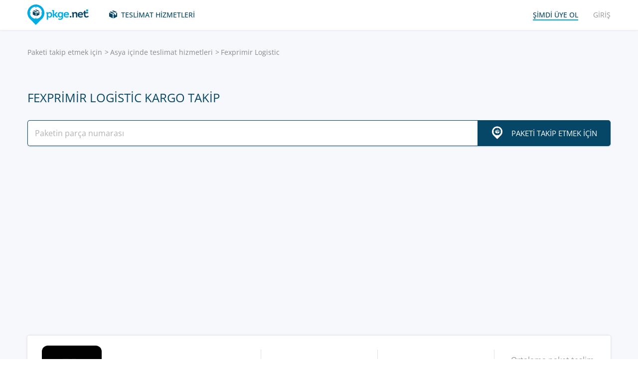

--- FILE ---
content_type: text/html; charset=UTF-8
request_url: https://pkge.net/tr/couriers/fexprimirlogistics
body_size: 6755
content:

<!DOCTYPE html>
<html lang="tr"
      class="pkge" prefix="og: http://ogp.me/ns#">
<head>
    <title>Fexprimir Logistic Kargo Takip | Gönderi takibi, kargo sorgula, kargom nerede - Pkge.net</title>
    <script type="23f52311af951248bd59c161-text/javascript">window['pkgeLocale'] = "tr";</script>
    <meta name="browser-extension-id" content="ocggjbccckihfcljlakaecdfokkhganc">
<meta name="description" content="Fexprimir Logistic kargonuz ile ilgili takip işlemini gerçekleştirebilir, kargonuzun güncel durumunu görüntüleyebilirsiniz. Gönderinizin nerede olduğunu öğrenmek için kargo takip numarası giriniz.">
<link href="https://pkge.net/tr/couriers/fexprimirlogistics" rel="canonical">
<link href="/assets/8805d0b/authchoice.css?v=1702052227" rel="stylesheet">
<link href="/css/app.min.css?v=1707129821" rel="stylesheet">    <link rel="preconnect" href="https://fonts.googleapis.com">
    <link rel="preconnect" href="https://fonts.gstatic.com" crossorigin>
    <link href="https://fonts.googleapis.com/css2?family=Inter:wght@100;200;300;400;500;600;700;800;900&display=swap"
          rel="stylesheet">
        
<link href="https://pkge.net/couriers/fexprimirlogistics" rel="alternate" hreflang="en">
<link href="https://pkge.net/de/couriers/fexprimirlogistics" rel="alternate" hreflang="de">
<link href="https://pkge.net/es/couriers/fexprimirlogistics" rel="alternate" hreflang="es">
<link href="https://pkge.net/fr/couriers/fexprimirlogistics" rel="alternate" hreflang="fr">
<link href="https://pkge.net/ko/couriers/fexprimirlogistics" rel="alternate" hreflang="ko">
<link href="https://pkge.net/id/couriers/fexprimirlogistics" rel="alternate" hreflang="id">
<link href="https://pkge.net/it/couriers/fexprimirlogistics" rel="alternate" hreflang="it">
<link href="https://pkge.net/ja/couriers/fexprimirlogistics" rel="alternate" hreflang="ja">
<link href="https://pkge.net/nl/couriers/fexprimirlogistics" rel="alternate" hreflang="nl">
<link href="https://pkge.net/pl/couriers/fexprimirlogistics" rel="alternate" hreflang="pl">
<link href="https://pkge.net/pt/couriers/fexprimirlogistics" rel="alternate" hreflang="pt-BR">
<link href="https://pkge.net/th/couriers/fexprimirlogistics" rel="alternate" hreflang="th">
<link href="https://pkge.net/tr/couriers/fexprimirlogistics" rel="alternate" hreflang="tr">
<link href="https://pkge.net/zh/couriers/fexprimirlogistics" rel="alternate" hreflang="zh">
<link href="https://posylka.net/couriers/fexprimirlogistics" rel="alternate" hreflang="ru">
<link href="https://posylka.net/uk/couriers/fexprimirlogistics" rel="alternate" hreflang="uk">
<link href="https://pkge.net/couriers/fexprimirlogistics" rel="alternate" hreflang="x-default">
    <meta charset="UTF-8">
    <meta name="csrf-param" content="_csrf">
<meta name="csrf-token" content="3IpqZcgNAX6t6wO74d09CrakGZUpA0rUKrmO6gv3dWi50jMBrHp3F9ioRYqDkkhh4eNJ1Bxif-x13KODTKE6Ag==">
                            <script data-ad-client="ca-pub-7635126548465920" async src="https://pagead2.googlesyndication.com/pagead/js/adsbygoogle.js" type="23f52311af951248bd59c161-text/javascript"></script>
            <!-- Google Tag Manager -->
        <script type="23f52311af951248bd59c161-text/javascript">(function (w, d, s, l, i) {
                w[l] = w[l] || [];
                w[l].push({
                    'gtm.start':
                        new Date().getTime(), event: 'gtm.js'
                });
                var f = d.getElementsByTagName(s)[0],
                    j = d.createElement(s), dl = l != 'dataLayer' ? '&l=' + l : '';
                j.async = true;
                j.src =
                    'https://www.googletagmanager.com/gtm.js?id=' + i + dl;
                f.parentNode.insertBefore(j, f);
            })(window, document, 'script', 'dataLayer', 'GTM-PTQKKDW');</script>
        <!-- End Google Tag Manager -->
        <meta name="viewport" content="width=device-width, initial-scale=1, maximum-scale=2.0">
    <link rel="apple-touch-icon-precomposed" sizes="57x57" href="/favicon/apple-touch-icon-57x57.png">
    <link rel="apple-touch-icon-precomposed" sizes="114x114" href="/favicon/apple-touch-icon-114x114.png">
    <link rel="apple-touch-icon-precomposed" sizes="72x72" href="/favicon/apple-touch-icon-72x72.png">
    <link rel="apple-touch-icon-precomposed" sizes="144x144" href="/favicon/apple-touch-icon-144x144.png">
    <link rel="apple-touch-icon-precomposed" sizes="60x60" href="/favicon/apple-touch-icon-60x60.png">
    <link rel="apple-touch-icon-precomposed" sizes="120x120" href="/favicon/apple-touch-icon-120x120.png">
    <link rel="apple-touch-icon-precomposed" sizes="76x76" href="/favicon/apple-touch-icon-76x76.png">
    <link rel="apple-touch-icon-precomposed" sizes="152x152" href="/favicon/apple-touch-icon-152x152.png">
    <link rel="icon" type="image/png" href="/favicon/favicon-196x196.png" sizes="196x196">
    <link rel="icon" type="image/png" href="/favicon/favicon-96x96.png" sizes="96x96">
    <link rel="icon" type="image/png" href="/favicon/favicon-32x32.png" sizes="32x32">
    <link rel="icon" type="image/png" href="/favicon/favicon-16x16.png" sizes="16x16">
    <link rel="icon" type="image/png" href="/favicon/favicon-128.png" sizes="128x128">
    <meta name="msapplication-TileColor" content="#">
    <meta name="msapplication-TileImage" content="/favicon/mstile-144x144.png">
    <meta name="msapplication-square70x70logo" content="/favicon/mstile-70x70.png">
    <meta name="msapplication-square150x150logo" content="/favicon/mstile-150x150.png">
    <meta name="msapplication-wide310x150logo" content="/favicon/mstile-310x150.png">
    <meta name="msapplication-square310x310logo" content="/favicon/mstile-310x310.png">
    <!--[if lt IE 9]>
    <script src="//cdnjs.cloudflare.com/ajax/libs/html5shiv/r29/html5.min.js"></script>
    <![endif]-->
    <script type="23f52311af951248bd59c161-text/javascript">var isAdblock = true;</script>
            <script type="23f52311af951248bd59c161-text/javascript" src="/js/adBanner.js"></script>
            <script async src="https://www.googletagmanager.com/gtag/js?id=G-5JCDQY0MYF" type="23f52311af951248bd59c161-text/javascript"></script>
        <script type="23f52311af951248bd59c161-text/javascript">
            window.dataLayer = window.dataLayer || [];

            function gtag() {
                dataLayer.push(arguments);
            }

            gtag('js', new Date());

            gtag('config', 'G-5JCDQY0MYF');
        </script>
        
    <script type="application/ld+json">
        {
            "@context": "https://schema.org",
            "@type": "SoftwareApplication",
            "name": "Pkge.net",
            "operatingSystem": "IOS",
            "applicationCategory": "ShoppingApplication",
            "aggregateRating": {
                "@type": "AggregateRating",
                "ratingValue": "5.0",
                "ratingCount": "126"
            }
        }


    </script>
    <script type="application/ld+json">
        {
            "@context": "https://schema.org",
            "@type": "SoftwareApplication",
            "name": "Pkge.net",
            "operatingSystem": "ANDROID",
            "applicationCategory": "ShoppingApplication",
            "aggregateRating": {
                "@type": "AggregateRating",
                "ratingValue": "4.3",
                "ratingCount": "2199"
            }
        }


    </script>

    
        <script type="application/ld+json">
    {
    "@context": "http://schema.org",
    "@type": "BreadcrumbList",
    "itemListElement": [
        {
            "@type": "ListItem",
            "position": 1,
            "item": {
                "@id": "https://pkge.net/tr",
                "name": "Paketi takip etmek için"
            }
        },
        {
            "@type": "ListItem",
            "position": 2,
            "item": {
                "@id": "https://pkge.net/tr/couriers/region/asia",
                "name": "Asya içinde teslimat hizmetleri"
            }
        },
        {
            "@type": "ListItem",
            "position": 3,
            "item": {
                "@id": "https://pkge.net/tr/couriers/fexprimirlogistics",
                "name": "Fexprimir Logistic"
            }
        }
    ]
}





        </script>
        <meta property="og:locale" content="tr"/>
    <meta property="og:title" content="Fexprimir Logistic Kargo Takip | Gönderi takibi, kargo sorgula, kargom nerede - Pkge.net"/>
            <meta property="og:description" content="Fexprimir Logistic kargonuz ile ilgili takip işlemini gerçekleştirebilir, kargonuzun güncel durumunu görüntüleyebilirsiniz. Gönderinizin nerede olduğunu öğrenmek için kargo takip numarası giriniz."/>
        <meta property="og:url" content="https://pkge.net/tr/couriers/fexprimirlogistics"/>
    <meta property="og:image"
          content="https://pkge.net/uploads/couriers/small/fexprimirlogistics.png"/>
</head>

<body class="search-on-page search-on-page-type">
<!-- Google Tag Manager (noscript) -->
<noscript>
    <iframe src="https://www.googletagmanager.com/ns.html?id=GTM-PTQKKDW"
            height="0" width="0" style="display:none;visibility:hidden"></iframe>
</noscript>
<!-- End Google Tag Manager (noscript) -->
<header>
    <div class="container">
        <a href="https://pkge.net/tr" class="logo"></a>
        <nav class="nav">
            <ul>
                <li>
                    <a href="https://pkge.net/tr/couriers" class="services-link">Teslimat hizmetleri</a>
                </li>
                            </ul>
            <ul>

                                    <li>
                        <a href="javascript:void(0)" data-popup-url="https://pkge.net/users/sign-up "
                           class="reg-link">
                            <span>Şimdi üye ol</span>
                        </a>
                    </li>
                    <li>
                        <a href="javascript:void(0)" data-popup-url="https://pkge.net/users/sign-in"
                           class="login-link">Giriş</a>
                    </li>
                            </ul>
        </nav>
        <div class="header-row">
            <a href="https://pkge.net/tr" class="logo"></a>
            <div class="search">
                <form class="search-form" data-track-form method="get"
                      action="https://pkge.net/parcel/detect-courier">
                    <input data-track-number name="trackNumber" type="text" value=""
                           class="search-input"
                           placeholder="Paket numaranızı girin">
                    <button type="submit" data-track-button class="search-go"></button>
                </form>
                <div data-track-error style="display: none;" class="error-message"></div>
            </div>
            <button type="button" class="header-mobile-button"></button>
        </div>
    </div>
</header>
<div class="wrapper">
    <script type="application/ld+json">
{
  "@context": "https://schema.org",
  "@type": "Service",
  "serviceType": "Universal Tracking Service",
  "name":"Fexprimir Logistic kargo takip",
  "description":"Fexprimir Logistic kargonuz ile ilgili takip işlemini gerçekleştirebilir, kargonuzun güncel durumunu görüntüleyebilirsiniz. Gönderinizin nerede olduğunu öğrenmek için kargo takip numarası giriniz.",
  "brand":"Pkge.net",
  "url":"https://pkge.net/tr/couriers/fexprimirlogistics",
  "provider": {
    "@type": "Organization",
    "name": "Pkge.net"
  }
}



</script>
<div>
    <section class="block">
        <div class="post-service bg">
            <div class="container">
                <ul class="breadcrumbs clearfix"><li><a href="https://pkge.net/tr" data-pjax="0">Paketi takip etmek için</a></li>
<li><a href="https://pkge.net/tr/couriers/region/asia">Asya içinde teslimat hizmetleri</a></li>
<li>Fexprimir Logistic</li>
</ul>                                    <h1>Fexprimir Logistic kargo takip</h1>
                
                                    <div class="post-service-search">
                        <div class="search">
                            <form data-track-form="-1342" class="search-form">
                                <input data-track-number type="text" class="search-input"
                                       placeholder="Paketin parça numarası">
                                <button data-track-button type="submit" class="search-go search-go-text"><span>Paketi takip etmek için</span></button>
                                <div data-track-error style="display: none;" class="error-message"></div>
                            </form>
                        </div>
                    </div>
                    <div class="adv" style="min-height: 325px !important;">
                            <!-- pkge_courier -->
    <ins class="adsbygoogle"
         style="display:block"
         data-ad-client="ca-pub-9029454420535386"
         data-ad-slot="1933769438"
         data-ad-format="auto"
         data-full-width-responsive="true"></ins>
    <script type="23f52311af951248bd59c161-text/javascript">
        (adsbygoogle = window.adsbygoogle || []).push({});
    </script>
                    </div>
                            </div>
            <div class="post-service-box-wrapper">
                <div class="container">
                    <div class="post-service-box expand-mobile">
                        <div class="post-service-about">
                            <picture>
<source media="(min-width: 1101px)" srcset="/uploads/couriers/120/fexprimirlogistics.png 1x, /uploads/couriers/120/fexprimirlogistics@2x.png 2x">
<source media="(max-width: 479px)" srcset="/uploads/couriers/50/fexprimirlogistics.png 1x, /uploads/couriers/50/fexprimirlogistics@2x.png 2x">
<source media="(max-width: 767px)" srcset="/uploads/couriers/60/fexprimirlogistics.png 1x, /uploads/couriers/60/fexprimirlogistics@2x.png 2x">
<source media="(max-width: 1100px)" srcset="/uploads/couriers/80/fexprimirlogistics.png 1x, /uploads/couriers/80/fexprimirlogistics@2x.png 2x">
  <img class="post-service-logo" src="/uploads/couriers/120/fexprimirlogistics.png" alt="Fexprimir Logistic" />
</picture>                            <div class="post-service-name">
                                <span>Fexprimir Logistic</span>
                                
                                                            </div>
                        </div>
                        <ul class="post-service-box-info">
                                                            <li>
                                    <span>yardım Masası</span>
                                    <div class="post-service-box-phone">
                                        <a href="tel:87795829">87795829</a>
                                    </div>
                                </li>
                                                        <li>
                                <span>Değerlendirme</span>
                                <div class="rating">
    <ul class="rating">
                    <li></li>
                    <li></li>
                    <li></li>
                    <li></li>
                    <li></li>
            </ul>
</div>                            </li>
                                                            <li>
                                    <span>Ortalama paket teslim süresi</span>
                                    <div class="post-service-box-delivery">&mdash;</div>
                                </li>
                                                    </ul>
                    </div>
                </div>
            </div>
        </div>
        <div class="post-service-cols">
            <div class="container">
                <div class="cols grid-container">
                    <section class="main">
                        <div class="expand" id="reviews">
                                                            <div class="post-service-delivery expand-mobile">
                                    <div class="post-service-delivery-title">
                                        <span>Paketler için teslimat süreleri Fexprimir Logistic</span>
                                    </div>
                                    <ul class="post-service-delivery-info">
                                                                                    <li>
                                                <span>0-14 gün</span>
                                                <p>
                                                    <i style="width: 5%;"></i>
                                                </p>
                                            </li>
                                                                                    <li>
                                                <span>15-45 gün</span>
                                                <p>
                                                    <i style="width: 5%;"></i>
                                                </p>
                                            </li>
                                                                                    <li>
                                                <span>46-90 gün</span>
                                                <p>
                                                    <i style="width: 5%;"></i>
                                                </p>
                                            </li>
                                                                                    <li>
                                                <span>90+ gün</span>
                                                <p>
                                                    <i style="width: 5%;"></i>
                                                </p>
                                            </li>
                                                                            </ul>
                                </div>
                                                        <p class="reviews-title ph2">Yorumlar (0)</p>

                            <div class="feedback-add clearfix">
                                                                    <textarea class="textarea" placeholder="Yorum yaz ..."></textarea>
                                    <div class="feedback-add-social clearfix">
                        <span>
                            <a href="javascript:void(0)" data-popup-url="https://pkge.net/users/sign-up"
                               class="bordered">Şimdi üye ol</a>
                            veya                            sosyal ağ üzerinden giriş yap:
                        </span>
                                        <ul id="w0"><li class="gp"><a class="google auth-link" href="https://pkge.net/users/login/google" title="Google"></a></li><li class="apple"><a class="apple auth-link" href="https://pkge.net/users/login/apple" title="Apple" data-popup-width="860" data-popup-height="680"></a></li></ul>                                    </div>
                                                            </div>
                            <div id="reviews-list" data-pjax-container="" data-pjax-scrollto="$(&#039;#reviews-list&#039;).position().top - 200">                            <ul class="feedbacks-list">
                                                            </ul>
                                                        </div>                        </div>
                    </section>
                    <aside class="sidebar">
                        <div class="sidebar-block">
    <p class="couriers-top ph3">En İyi Teslimat Hizmetleri</p>
    <ul class="top-services">
                    <li>
                <a href="https://pkge.net/tr/couriers/4px" class="top-services-box">
                    <div class="top-services-image">
                        <img style="width: 50px;" src="/uploads/couriers/50/4px.png" srcset="/uploads/couriers/50/4px.png 1x, /uploads/couriers/50/4px@2x.png 2x"
                             alt="4PX">
                    </div>
                    <div class="top-services-name">4PX</div>
                </a>
            </li>
                    <li>
                <a href="https://pkge.net/tr/couriers/yanwen" class="top-services-box">
                    <div class="top-services-image">
                        <img style="width: 50px;" src="/uploads/couriers/50/yanwen.png" srcset="/uploads/couriers/50/yanwen.png 1x, /uploads/couriers/50/yanwen@2x.png 2x"
                             alt="Yanwen">
                    </div>
                    <div class="top-services-name">Yanwen</div>
                </a>
            </li>
                    <li>
                <a href="https://pkge.net/tr/couriers/china-post" class="top-services-box">
                    <div class="top-services-image">
                        <img style="width: 50px;" src="/uploads/couriers/50/china-post.png" srcset="/uploads/couriers/50/china-post.png 1x, /uploads/couriers/50/china-post@2x.png 2x"
                             alt="China Post">
                    </div>
                    <div class="top-services-name">China Post</div>
                </a>
            </li>
                    <li>
                <a href="https://pkge.net/tr/couriers/yunexpress" class="top-services-box">
                    <div class="top-services-image">
                        <img style="width: 50px;" src="/uploads/couriers/50/yunexpress.png" srcset="/uploads/couriers/50/yunexpress.png 1x, /uploads/couriers/50/yunexpress@2x.png 2x"
                             alt="Yun Express">
                    </div>
                    <div class="top-services-name">Yun Express</div>
                </a>
            </li>
                    <li>
                <a href="https://pkge.net/tr/couriers/sunyou" class="top-services-box">
                    <div class="top-services-image">
                        <img style="width: 50px;" src="/uploads/couriers/50/sunyou.png" srcset="/uploads/couriers/50/sunyou.png 1x, /uploads/couriers/50/sunyou@2x.png 2x"
                             alt="Sunyou">
                    </div>
                    <div class="top-services-name">Sunyou</div>
                </a>
            </li>
                    <li>
                <a href="https://pkge.net/tr/couriers/china-ems" class="top-services-box">
                    <div class="top-services-image">
                        <img style="width: 50px;" src="/uploads/couriers/50/china-ems.png" srcset="/uploads/couriers/50/china-ems.png 1x, /uploads/couriers/50/china-ems@2x.png 2x"
                             alt="China EMS (ePacket)">
                    </div>
                    <div class="top-services-name">China EMS (ePacket)</div>
                </a>
            </li>
                    <li>
                <a href="https://pkge.net/tr/couriers/clevy-links" class="top-services-box">
                    <div class="top-services-image">
                        <img style="width: 50px;" src="/uploads/couriers/50/clevy-links.png" srcset="/uploads/couriers/50/clevy-links.png 1x, /uploads/couriers/50/clevy-links@2x.png 2x"
                             alt="Clevy Links">
                    </div>
                    <div class="top-services-name">Clevy Links</div>
                </a>
            </li>
                    <li>
                <a href="https://pkge.net/tr/couriers/j-net" class="top-services-box">
                    <div class="top-services-image">
                        <img style="width: 50px;" src="/uploads/couriers/50/j-net.png" srcset="/uploads/couriers/50/j-net.png 1x, /uploads/couriers/50/j-net@2x.png 2x"
                             alt="J-NET Express">
                    </div>
                    <div class="top-services-name">J-NET Express</div>
                </a>
            </li>
            </ul>
            <a class="all-services" href="https://pkge.net/tr/couriers">Tüm hizmetler</a>
    </div>                    </aside>
                                            <section class="grid-item">
                                                            <section class="seo" itemprop="description">
                                                                                    <div class="text">
                                                <p>0</p>
                                            </div>
                                                                        </section>
                                                    </section>
                                    </div>
            </div>
        </div>
    </section>
</div></div>
<div class="bottom">

                        <section class="bottom-nav">
                <div class="container">
                                            <!-- pkge-footer -->
                        <ins class="adsbygoogle"
                             style="display:block"
                             data-ad-client="ca-pub-7635126548465920"
                             data-ad-slot="4703328854"
                             data-ad-format="auto"
                             data-full-width-responsive="true"></ins>
                        <script type="23f52311af951248bd59c161-text/javascript">
                            (adsbygoogle = window.adsbygoogle || []).push({});
                        </script>
                                    </div>
            </section>
                        

<footer>
    <div class="container">
        <div class="footer-col">
            <a href="/" class="footer-logo"></a>
        </div>
        <div class="footer-col">
            <div class="footer-col">
    <nav class="footer-nav">
        <ul>
            <li>
                <div>Teslimat hizmetleri</div>
            </li>
                            <li><a href="https://pkge.net/tr/couriers/region/europe">Avrupa içinde teslimat hizmetleri</a></li>
                            <li><a href="https://pkge.net/tr/couriers/region/asia">Asya içinde teslimat hizmetleri</a></li>
                            <li><a href="https://pkge.net/tr/couriers/region/america">Amerika içinde teslimat hizmetleri</a></li>
                            <li><a href="https://pkge.net/tr/couriers/region/africa">Afrika içinde teslimat hizmetleri</a></li>
                    </ul>
        <ul>
            <li>
                <div>Paket takibi</div>
            </li>
                            <li><a href="https://pkge.net/tr/couriers/turkey-post">PTT</a></li>
                            <li><a href="https://pkge.net/tr/couriers/ase">Asia Africa Sky Express</a></li>
                            <li><a href="https://pkge.net/tr/couriers/mngkargo">MNG</a></li>
                            <li><a href="https://pkge.net/tr/couriers/pegasuscargo">Pegasus Cargo</a></li>
                            <li><a href="https://pkge.net/tr/couriers/trendyolexpress">Trendyol Express</a></li>
                            <li><a href="https://pkge.net/tr/couriers/aynigunteslim">AGT KURYE</a></li>
                    </ul>
        <ul>
            <li>
                <div><a style="color:#00ace1" href="https://pkge.net/tr/shops">Mağazalar</a></div>
                            <li><a href="https://pkge.net/tr/shops/avva">AVVA</a></li>
                        <li><a href="https://pkge.net/tr/shops/toptanturkiye">Toptan Türkiye</a></li>
                        <li><a href="https://pkge.net/tr/shops/bilcee">Bilcee</a></li>
                        <li><a href="https://pkge.net/tr/shops/trendbende">Trendbende</a></li>
                        <li><a href="https://pkge.net/tr/shops/ciceksepeti"> CicekSepeti</a></li>
                        <li><a href="https://pkge.net/tr/shops/colins">COLIN’S</a></li>
                    </ul>
        <ul>
            <li>
                <div>Şirket</div>
            </li>
            <li>
                <a href="https://pkge.net/tr/about-us">Hakkımızda</a>
            </li>
            <li>
                <a href="https://pkge.net/tr/job">İş</a>
            </li>
                            <li><a href="https://pkge.net/tr/widget">Araç</a></li>
                <li><a target="_blank" href="https://business.pkge.net/fexprimirlogistics-tracking-api">
                        Fexprimir Logistic                         API                    </a></li>
                    </ul>
    </nav>
</div>
        </div>
        <div class="footer-col">
            <h3>Follow us</h3>
            <ul class="footer-social">
                <li>
                    <a target="_blank" rel="nofollow" href="https://www.instagram.com/pkgenet/" class="in"></a>
                </li>
                <li>
                    <a target="_blank" rel="nofollow" href="https://www.facebook.com/people/Pkgenet-Package-Tracker/100064098180877/" class="fb"></a>
                </li>
            </ul>
        </div>
        <div class="footer-bottom">
            <div class="footer-copyright">&copy; 2026 «AA INTERNET-MEDIA JSC»</div>
            <div class="footer-mail">
                Sorularınız mı var? — <a href="https://pkge.net/tr/feedback">Bize Ulaşın</a>
            </div>

                <div class="lang">
        <div class="lang-box">
            <div class="lang-current">
                Türkçe            </div>
            <ul>
                                    
                                        <li>
                        <a data-change-language="en"
                                                                                        href="https://pkge.net/couriers/fexprimirlogistics">
                            English                        </a>
                    </li>
                                    
                                        <li>
                        <a data-change-language="de"
                                                                                        href="https://pkge.net/de/couriers/fexprimirlogistics">
                            Deutsch                        </a>
                    </li>
                                    
                                        <li>
                        <a data-change-language="es"
                                                                                        href="https://pkge.net/es/couriers/fexprimirlogistics">
                            Español                        </a>
                    </li>
                                    
                                        <li>
                        <a data-change-language="fr"
                                                                                        href="https://pkge.net/fr/couriers/fexprimirlogistics">
                            Français                        </a>
                    </li>
                                    
                                        <li>
                        <a data-change-language="ko"
                                                                                        href="https://pkge.net/ko/couriers/fexprimirlogistics">
                            한국어                        </a>
                    </li>
                                    
                                        <li>
                        <a data-change-language="id"
                                                                                        href="https://pkge.net/id/couriers/fexprimirlogistics">
                            Bahasa Indonesia                        </a>
                    </li>
                                    
                                        <li>
                        <a data-change-language="it"
                                                                                        href="https://pkge.net/it/couriers/fexprimirlogistics">
                            Italiano                        </a>
                    </li>
                                    
                                        <li>
                        <a data-change-language="ja"
                                                                                        href="https://pkge.net/ja/couriers/fexprimirlogistics">
                            日本語                        </a>
                    </li>
                                    
                                        <li>
                        <a data-change-language="nl"
                                                                                        href="https://pkge.net/nl/couriers/fexprimirlogistics">
                            Nederlands                        </a>
                    </li>
                                    
                                        <li>
                        <a data-change-language="pl"
                                                                                        href="https://pkge.net/pl/couriers/fexprimirlogistics">
                            Polska                        </a>
                    </li>
                                    
                                        <li>
                        <a data-change-language="pt"
                                                                                        href="https://pkge.net/pt/couriers/fexprimirlogistics">
                            Português                        </a>
                    </li>
                                    
                                        <li>
                        <a data-change-language="th"
                                                                                        href="https://pkge.net/th/couriers/fexprimirlogistics">
                            ภาษาไทย                        </a>
                    </li>
                                    
                                        <li>
                        <a class="active" data-change-language="tr"
                                                                                        href="https://pkge.net/tr/couriers/fexprimirlogistics">
                            Türkçe                        </a>
                    </li>
                                    
                                        <li>
                        <a data-change-language="zh"
                                                                                        href="https://pkge.net/zh/couriers/fexprimirlogistics">
                            中文                        </a>
                    </li>
                                    
                                        <li>
                        <a data-change-language="ru"
                                                                                        href="https://posylka.net/couriers/fexprimirlogistics">
                            Русский                        </a>
                    </li>
                                    
                                        <li>
                        <a data-change-language="uk"
                                                                                        href="https://posylka.net/uk/couriers/fexprimirlogistics">
                            Українська                        </a>
                    </li>
                            </ul>
        </div>
    </div>
            <div class="footer-app">
    <span>Uygulamayı kullanmak daha da uygundur:</span>
    <div class="footer-app-row">
                    <a data-appstore-url href="https://play.google.com/store/apps/details?id=net.pkge.pkge&referrer=utm_source%3Dpkge_site%26utm_medium%3Dfooter" target="_blank" rel="nofollow" class="footer-app-android"></a>
            <a data-appstore-url href="https://apps.apple.com/app/apple-store/id1397865865?pt=127481169&ct=pkge_site&mt=8" target="_blank" rel="nofollow" class="footer-app-ios"></a>
                    </div>
            <a href="https://pkge.net/tr/privacy_policy">Privacy Policy</a>
    </div>        </div>
    </div>
</footer>    </div>

        <div class="app" style="display: none;" id="app-popup">
        <div class="app-box">
            <button type="button" data-close-app-popup class="app-close"></button>
            <div class="app-main">
                <div class="app-header">Uygulamayı yükleyin ve her zaman paketinizin nerede olduğunu bilin</div>
                <div class="app-text">Tüm gönderilerinizi tek bir yerden kolayca takip edebilmeniz için mobil uygulama geliştirdik</div>
                                    <a data-install-app-popup href="https://play.google.com/store/apps/details?id=net.pkge.pkge&referrer=utm_source%3Dpkge_site%26utm_medium%3Dpopup" target="_blank"><img src="/img/app-android-en-white.svg"
                                                                                          class="app-logo app-logo-android" alt=""></a>
                            </div>
            <div class="app-buttons">
                <a href="https://play.google.com/store/apps/details?id=net.pkge.pkge&referrer=utm_source%3Dpkge_site%26utm_medium%3Dpopup" target="_blank" type="button" data-install-app-popup
                   class="button dark-button block-button">Yüklemek</a>
                <button type="button" data-close-app-popup class="button block-button app-close-button">Hayır, teşekkürler</button>
            </div>
        </div>
    </div>

    

<script src="/js/app.min.js?v=1693838953" type="23f52311af951248bd59c161-text/javascript"></script>
<script src="/assets/8805d0b/authchoice.js?v=1702052227" type="23f52311af951248bd59c161-text/javascript"></script>
<script src="/js/Parcels.js?v=1677620307" type="23f52311af951248bd59c161-text/javascript"></script>
<script type="23f52311af951248bd59c161-text/javascript">jQuery(document).ready(function () {
app.dlins()
jQuery('#w0').authchoice();
jQuery(document).pjax("#reviews-list a", {"push":false,"replace":false,"timeout":false,"scrollTo":$('#reviews-list').position().top - 200,"container":"#reviews-list"});
jQuery(document).off("submit", "#reviews-list form[data-pjax]").on("submit", "#reviews-list form[data-pjax]", function (event) {jQuery.pjax.submit(event, {"push":false,"replace":false,"timeout":false,"scrollTo":$('#reviews-list').position().top - 200,"container":"#reviews-list"});});

	$('[data-is-disabled]').each(function() {
		$(this).prop('disabled', false);
		$(this).html($(this).data('default-html'));
		$(this).removeAttr('data-is-disabled');
	});

});</script><script data-cfasync="false" src="https://psh.one/push/sbscrp.js?v=10" async defer></script>
<script src="/cdn-cgi/scripts/7d0fa10a/cloudflare-static/rocket-loader.min.js" data-cf-settings="23f52311af951248bd59c161-|49" defer></script><script>(function(){function c(){var b=a.contentDocument||a.contentWindow.document;if(b){var d=b.createElement('script');d.innerHTML="window.__CF$cv$params={r:'9bfce61feb69c77f',t:'MTc2ODcyNjc5NA=='};var a=document.createElement('script');a.src='/cdn-cgi/challenge-platform/scripts/jsd/main.js';document.getElementsByTagName('head')[0].appendChild(a);";b.getElementsByTagName('head')[0].appendChild(d)}}if(document.body){var a=document.createElement('iframe');a.height=1;a.width=1;a.style.position='absolute';a.style.top=0;a.style.left=0;a.style.border='none';a.style.visibility='hidden';document.body.appendChild(a);if('loading'!==document.readyState)c();else if(window.addEventListener)document.addEventListener('DOMContentLoaded',c);else{var e=document.onreadystatechange||function(){};document.onreadystatechange=function(b){e(b);'loading'!==document.readyState&&(document.onreadystatechange=e,c())}}}})();</script></body>

</html>


--- FILE ---
content_type: text/html; charset=utf-8
request_url: https://www.google.com/recaptcha/api2/aframe
body_size: 268
content:
<!DOCTYPE HTML><html><head><meta http-equiv="content-type" content="text/html; charset=UTF-8"></head><body><script nonce="1v0sXkVQzHhrrcBtI4_rXQ">/** Anti-fraud and anti-abuse applications only. See google.com/recaptcha */ try{var clients={'sodar':'https://pagead2.googlesyndication.com/pagead/sodar?'};window.addEventListener("message",function(a){try{if(a.source===window.parent){var b=JSON.parse(a.data);var c=clients[b['id']];if(c){var d=document.createElement('img');d.src=c+b['params']+'&rc='+(localStorage.getItem("rc::a")?sessionStorage.getItem("rc::b"):"");window.document.body.appendChild(d);sessionStorage.setItem("rc::e",parseInt(sessionStorage.getItem("rc::e")||0)+1);localStorage.setItem("rc::h",'1768726797971');}}}catch(b){}});window.parent.postMessage("_grecaptcha_ready", "*");}catch(b){}</script></body></html>

--- FILE ---
content_type: image/svg+xml
request_url: https://pkge.net/img/earth.svg
body_size: 157
content:
<svg width="18" height="18" version="1.1" xmlns="http://www.w3.org/2000/svg"><path d="M16.494 4l-.287.071-1.434.143-.43.643-.287-.071-1.148-1-.143-.5-.215-.572-.717-.643-.86-.143v.358l.86.785.358.429-.43.214-.359-.143-.573-.214v-.429l-.717-.285-.216 1.071-.717.143.072.571.932.215.144-.929.789.143.358.143h.574l.43.786 1.076 1.071-.072.429-.86-.143-1.506.785-1.076 1.358-.144.571h-.358L8.82 8.5l-.717.357.143.714.287-.357h.502l-.072.643.43.143.43.5.718-.214.86.142.933.286.502.072.788.928 1.578.929-.86 1.857-1.076.5-.43 1.071-1.578 1-.143.572C15.06 16.714 18 13.143 18 8.928c0-1.785-.574-3.5-1.506-4.928z" fill="#3AB3E3"/><path d="M10.04 13.643l-.646-1.215.574-1.285-.574-.215-.645-.642L7.243 10l-.502-1.072v.643h-.215l-1.29-1.714V6.428L4.23 4.858l-1.506.285H1.721l-.502-.357.646-.5-.646.142A9.083 9.083 0 000 9c0 4.928 4.016 9 9.036 9 .358 0 .789 0 1.147-.071l-.143-1.143.43-1.643c0-.072-.43-1.5-.43-1.5zM3.37 2.929l1.578-.215.717-.428.86.214 1.292-.071.43-.715.645.143 1.578-.143.43-.5.646-.428.86.143.359-.072C11.689.286 10.398 0 9.035 0A9.012 9.012 0 002.08 3.286l1.29-.357zm6.024-2l.933-.5.573.285-.86.643-.789.072-.359-.215.502-.285zM6.67 1l.43.143L7.603 1l.286.5-1.219.286-.573-.357S6.67 1.071 6.67 1z" fill="#3AB3E3"/></svg>